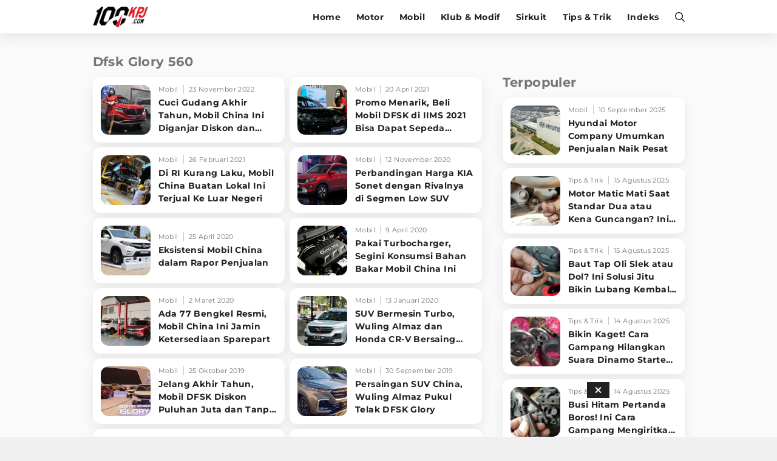

--- FILE ---
content_type: text/html; charset=utf-8
request_url: https://www.google.com/recaptcha/api2/aframe
body_size: 265
content:
<!DOCTYPE HTML><html><head><meta http-equiv="content-type" content="text/html; charset=UTF-8"></head><body><script nonce="yNcFx0jrMHhQcasLiND4mg">/** Anti-fraud and anti-abuse applications only. See google.com/recaptcha */ try{var clients={'sodar':'https://pagead2.googlesyndication.com/pagead/sodar?'};window.addEventListener("message",function(a){try{if(a.source===window.parent){var b=JSON.parse(a.data);var c=clients[b['id']];if(c){var d=document.createElement('img');d.src=c+b['params']+'&rc='+(localStorage.getItem("rc::a")?sessionStorage.getItem("rc::b"):"");window.document.body.appendChild(d);sessionStorage.setItem("rc::e",parseInt(sessionStorage.getItem("rc::e")||0)+1);localStorage.setItem("rc::h",'1762097562495');}}}catch(b){}});window.parent.postMessage("_grecaptcha_ready", "*");}catch(b){}</script></body></html>

--- FILE ---
content_type: application/javascript; charset=utf-8
request_url: https://fundingchoicesmessages.google.com/f/AGSKWxVT8Aend_1Se8RzYuEGKybXiSlOdkS1QLuuLJ94Zp3Mi9IlcY4CbaWBWzSqwIv-LkR02fHX_NPuSQQqrG3WbD03JVC1MN641J9xeZ_byvnDXxQe1aUWhK_PoKRgHwUsl8rfOBIMLagiVgLfH74TWh9a-g_toVAMxMeDW7ebOoxg9vTcijbihSAmARfs/__ads_partner./globalad./ad_tower__adsys..eu/ads/
body_size: -1286
content:
window['bf1a8bdc-cdf6-4a18-bb6e-d9a1b679a531'] = true;